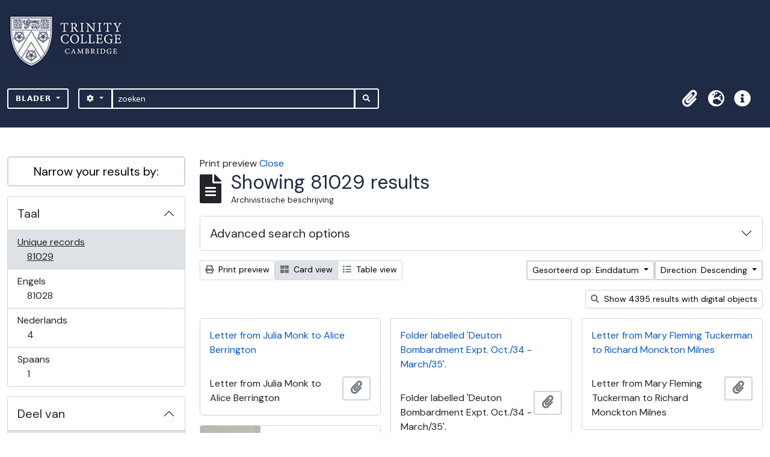

--- FILE ---
content_type: text/html; charset=utf-8
request_url: https://archives.trin.cam.ac.uk/index.php/informationobject/browse?view=card&sort=endDate&sf_culture=nl&sortDir=desc&topLod=0&media=print
body_size: 14601
content:

<!DOCTYPE html>
<html lang="nl" dir="ltr">
  <head>
    <meta charset="utf-8">
    <meta name="viewport" content="width=device-width, initial-scale=1">
    <title>archives.trin.cam.ac.uk</title>
        <link rel="shortcut icon" href="/favicon.ico">
    <script defer src="/dist/js/vendor.bundle.1697f26639ee588df9ee.js"></script><script defer src="/dist/js/arDominionB5Plugin.bundle.c90c2b41629624ee747a.js"></script><link href="/dist/css/arDominionB5Plugin.bundle.ce989ca7e5901f35d377.css" rel="stylesheet">
        <!-- <script
  src="https://code.jquery.com/jquery-3.7.0.min.js"
  integrity="sha256-2Pmvv0kuTBOenSvLm6bvfBSSHrUJ+3A7x6P5Ebd07/g="
  crossorigin="anonymous"></script> -->
  <link rel="stylesheet" href="/plugins/arDominionB5Plugin/max_files/css/maxstyles.css" />
    <script src="/plugins/arDominionB5Plugin/max_files/js/searchstringsplit.js"></script>
    <script src="/plugins/arDominionB5Plugin/max_files/js/messaging.js"></script>
    
<!-- Global site tag (gtag.js) - Google Analytics goes here -->
<script async src="https://www.googletagmanager.com/gtag/js?id=UA-175155200-2"></script>
<!-- <script type="text/javascript">
  jQuery(document).ready(function() {
    for(var i = 3; i <=8; i++){
      jQuery(":root").find("#action-icons ul li:nth-of-type(" + i + ")").css('display', 'none');
    }
  });
</script> -->

<!-- Google tag (gtag.js) -->
<script async src="https://www.googletagmanager.com/gtag/js?id=G-KJKFW42REE"></script>
<script>
  window.dataLayer = window.dataLayer || [];
  function gtag(){dataLayer.push(arguments);}
  gtag('js', new Date());

  gtag('config', 'G-KJKFW42REE');
</script> 

  </head>
  <body class="d-flex flex-column min-vh-100 informationobject browse">
        <div class="visually-hidden-focusable p-3 border-bottom">
  <a class="btn btn-sm btn-secondary" href="#main-column">
    Skip to main content  </a>
</div>
    



<header id="top-bar" class="navbar navbar-expand-lg navbar-dark bg-dark max-custom-header" role="navigation" aria-label="Main navigation">
  
<div class="container-xxl flex-grow-1 logo-container">

          <a class="navbar-brand d-flex flex-wrap flex-lg-nowrap align-items-center py-0 me-0" href="/index.php/" title="home" rel="home">
                  <img alt="AtoM logo" class="d-inline-block my-2 me-3" height="35" src="/plugins/arDominionB5Plugin/images/logo.png" />                      </a>
       
    <button class="navbar-toggler atom-btn-secondary my-2 me-1" type="button" data-bs-toggle="collapse" data-bs-target="#navbar-content" aria-controls="navbar-content" aria-expanded="false">
      <span class="navbar-toggler-icon"></span>
      <span class="visually-hidden">Toggle navigation</span>
    </button>
</div>
<div class="container-xxl flex-grow-1">

    <div class="collapse navbar-collapse flex-wrap justify-content-end me-1" id="navbar-content">
      <div class="d-flex flex-wrap flex-lg-nowrap flex-grow-1">
        <div class="dropdown my-2 me-3">
  <button class="btn btn-sm atom-btn-secondary dropdown-toggle" type="button" id="browse-menu" data-bs-toggle="dropdown" aria-expanded="false">
    Blader  </button>
  <ul class="dropdown-menu mt-2" aria-labelledby="browse-menu">
    <li>
      <h6 class="dropdown-header">
        Blader      </h6>
    </li>
                  <li id="node_browseInformationObjects">
          <a class="dropdown-item" href="/index.php/informationobject/browse" title="archivistische beschrijving">archivistische beschrijving</a>        </li>
                        <li id="node_browseActors">
          <a class="dropdown-item" href="/index.php/actor/browse" title="geautoriseerd bestand">geautoriseerd bestand</a>        </li>
                        <li id="node_browseDigitalObjects">
          <a class="dropdown-item" href="/index.php/informationobject/browse?view=card&amp;onlyMedia=1&amp;topLod=0" title="Digitale objecten">Digitale objecten</a>        </li>
            </ul>
</div>
        <form
  id="search-box"
  class="d-flex flex-grow-1 my-2"
  role="search"
  action="/index.php/informationobject/browse">
  <h2 class="visually-hidden">zoeken</h2>
  <input type="hidden" name="topLod" value="0">
  <input type="hidden" name="sort" value="relevance">
  <div class="input-group flex-nowrap">
    <button
      id="search-box-options"
      class="btn btn-sm atom-btn-secondary dropdown-toggle"
      type="button"
      data-bs-toggle="dropdown"
      data-bs-auto-close="outside"
  >
      <i class="fas fa-cog" aria-hidden="true"></i>
      <span class="visually-hidden">Search options</span>
    </button>
    <div class="dropdown-menu mt-2" aria-labelledby="search-box-options">
            <a class="dropdown-item" href="/index.php/informationobject/browse?showAdvanced=1&topLod=0">
        Advanced search      </a>
    </div>
    <input
      id="search-box-input"
      class="form-control form-control-sm dropdown-toggle"
      type="search"
      name="query"
      autocomplete="off"
      value=""
      placeholder="zoeken"
      data-url="/index.php/search/autocomplete"
      data-bs-toggle="dropdown"
      aria-label="zoeken"
  >
    <ul id="search-box-results" class="dropdown-menu mt-2" aria-labelledby="search-box-input"></ul>
    <button class="btn btn-sm atom-btn-secondary" type="submit">
      <i class="fas fa-search" aria-hidden="true"></i>
      <span class="visually-hidden">Search in browse page</span>
    </button>
  </div>
</form>
      </div>
      <div class="d-flex flex-nowrap flex-column flex-lg-row align-items-strech align-items-lg-center">
        <ul class="navbar-nav mx-lg-2">
                    <li class="nav-item dropdown d-flex flex-column">
  <a
    class="nav-link dropdown-toggle d-flex align-items-center p-0"
    href="#"
    id="clipboard-menu"
    role="button"
    data-bs-toggle="dropdown"
    aria-expanded="false"
    data-total-count-label="records added"
    data-alert-close="Close"
    data-load-alert-message="There was an error loading the clipboard content."
    data-export-alert-message="The clipboard is empty for this entity type."
    data-export-check-url="/index.php/clipboard/exportCheck"
    data-delete-alert-message="Note: clipboard items unclipped in this page will be removed from the clipboard when the page is refreshed. You can re-select them now, or reload the page to remove them completely. Using the sort or print preview buttons will also cause a page reload - so anything currently deselected will be lost!">
    <i
      class="fas fa-2x fa-fw fa-paperclip px-0 px-lg-2 py-2"
      data-bs-toggle="tooltip"
      data-bs-placement="bottom"
      data-bs-custom-class="d-none d-lg-block"
      title="Clipboard"
      aria-hidden="true">
    </i>
    <span class="d-lg-none mx-1" aria-hidden="true">
      Clipboard    </span>
    <span class="visually-hidden">
      Clipboard    </span>
  </a>
  <ul class="dropdown-menu dropdown-menu-end mb-2" aria-labelledby="clipboard-menu">
    <li>
      <h6 class="dropdown-header">
        Clipboard      </h6>
    </li>
    <li class="text-muted text-nowrap px-3 pb-2">
      <span
        id="counts-block"
        data-information-object-label="Archivistische beschrijving"
        data-actor-object-label="Geauthoriseerde beschrijving"
        data-repository-object-label="Archiefinstelling">
      </span>
    </li>
                  <li id="node_clearClipboard">
          <a class="dropdown-item" href="/index.php/" title="Clear all selections">Clear all selections</a>        </li>
                        <li id="node_goToClipboard">
          <a class="dropdown-item" href="/index.php/clipboard/view" title="Go to clipboard">Go to clipboard</a>        </li>
                        <li id="node_loadClipboard">
          <a class="dropdown-item" href="/index.php/clipboard/load" title="Load clipboard">Load clipboard</a>        </li>
                        <li id="node_saveClipboard">
          <a class="dropdown-item" href="/index.php/clipboard/save" title="Save clipboard">Save clipboard</a>        </li>
            </ul>
</li>
                      <li class="nav-item dropdown d-flex flex-column">
  <a
    class="nav-link dropdown-toggle d-flex align-items-center p-0"
    href="#"
    id="language-menu"
    role="button"
    data-bs-toggle="dropdown"
    aria-expanded="false">
    <i
      class="fas fa-2x fa-fw fa-globe-europe px-0 px-lg-2 py-2"
      data-bs-toggle="tooltip"
      data-bs-placement="bottom"
      data-bs-custom-class="d-none d-lg-block"
      title="Taal"
      aria-hidden="true">
    </i>
    <span class="d-lg-none mx-1" aria-hidden="true">
      Taal    </span>
    <span class="visually-hidden">
      Taal    </span>  
  </a>
  <ul class="dropdown-menu dropdown-menu-end mb-2" aria-labelledby="language-menu">
    <li>
      <h6 class="dropdown-header">
        Taal      </h6>
    </li>
          <li>
        <a class="dropdown-item" href="/index.php/informationobject/browse?sf_culture=en&amp;view=card&amp;sort=endDate&amp;sortDir=desc&amp;topLod=0&amp;media=print" title="English">English</a>      </li>
          <li>
        <a class="dropdown-item" href="/index.php/informationobject/browse?sf_culture=fr&amp;view=card&amp;sort=endDate&amp;sortDir=desc&amp;topLod=0&amp;media=print" title="Français">Français</a>      </li>
          <li>
        <a class="dropdown-item" href="/index.php/informationobject/browse?sf_culture=es&amp;view=card&amp;sort=endDate&amp;sortDir=desc&amp;topLod=0&amp;media=print" title="Español">Español</a>      </li>
          <li>
        <a class="dropdown-item" href="/index.php/informationobject/browse?sf_culture=nl&amp;view=card&amp;sort=endDate&amp;sortDir=desc&amp;topLod=0&amp;media=print" title="Nederlands">Nederlands</a>      </li>
          <li>
        <a class="dropdown-item" href="/index.php/informationobject/browse?sf_culture=pt&amp;view=card&amp;sort=endDate&amp;sortDir=desc&amp;topLod=0&amp;media=print" title="Português">Português</a>      </li>
      </ul>
</li>
                    <li class="nav-item dropdown d-flex flex-column">
  <a
    class="nav-link dropdown-toggle d-flex align-items-center p-0"
    href="#"
    id="quick-links-menu"
    role="button"
    data-bs-toggle="dropdown"
    aria-expanded="false">
    <i
      class="fas fa-2x fa-fw fa-info-circle px-0 px-lg-2 py-2"
      data-bs-toggle="tooltip"
      data-bs-placement="bottom"
      data-bs-custom-class="d-none d-lg-block"
      title="Quick links"
      aria-hidden="true">
    </i>
    <span class="d-lg-none mx-1" aria-hidden="true">
      Quick links    </span> 
    <span class="visually-hidden">
      Quick links    </span>
  </a>
  <ul class="dropdown-menu dropdown-menu-end mb-2" aria-labelledby="quick-links-menu">
    <li>
      <h6 class="dropdown-header">
        Quick links      </h6>
    </li>
                  <li id="node_home">
          <a class="dropdown-item" href="/index.php/" title="home">home</a>        </li>
                        <li id="node_about">
          <a class="dropdown-item" href="/index.php/about" title="Over">Over</a>        </li>
                        <li id="node_help">
          <a class="dropdown-item" href="http://docs.accesstomemory.org/" title="Help">Help</a>        </li>
                                                      <li id="node_Test">
          <a class="dropdown-item" href="/index.php/test" title="Test">Test</a>        </li>
                        <li id="node_privacy">
          <a class="dropdown-item" href="/index.php/privacy" title="Privacy Policy">Privacy Policy</a>        </li>
                        <li id="node_Introduction to the Catalogue">
          <a class="dropdown-item" href="/index.php/introduction-to-catalogue" title="Introduction">Introduction</a>        </li>
                        <li id="node_Overview">
          <a class="dropdown-item" href="/index.php/overview" title="Overview">Overview</a>        </li>
                        <li id="node_List of Modern Manuscript Collections">
          <a class="dropdown-item" href="/index.php/list-of-collections" title="List of Collections">List of Collections</a>        </li>
                        <li id="node_Navigating and Searching the Catalogue">
          <a class="dropdown-item" href="https://archives.trin.cam.ac.uk/index.php/how-to-search" title="Navigating and Searching">Navigating and Searching</a>        </li>
                        <li id="node_Notes on Referencing">
          <a class="dropdown-item" href="/index.php/referencing" title="Referencing">Referencing</a>        </li>
                        <li id="node_Featured Items">
          <a class="dropdown-item" href="https://archives.trin.cam.ac.uk/index.php/feature" title="Featured Items">Featured Items</a>        </li>
                        <li id="node_Indexing Terms">
          <a class="dropdown-item" href="/index.php/index-terms" title="Indexing Terms">Indexing Terms</a>        </li>
            </ul>
</li>
        </ul>
                  </div>
    </div>
  </div>
</header>

  <div class="bg-secondary text-white max_front-page__header-secondary">
    <div class="container-xl py-1">
      Archive Site Trinity College Cambridge    </div>
  </div>
    

<div id="wrapper" class="container-xxl pt-3 flex-grow-1 max-2-col">
            <div class="row">
    <div id="sidebar" class="col-md-3">
      
    <h2 class="d-grid">
      <button
        class="btn btn-lg atom-btn-white collapsed text-wrap"
        type="button"
        data-bs-toggle="collapse"
        data-bs-target="#collapse-aggregations"
        aria-expanded="false"
        aria-controls="collapse-aggregations">
        Narrow your results by:      </button>
    </h2>

    <div class="collapse" id="collapse-aggregations">

      
      

<div class="accordion mb-3">
  <div class="accordion-item aggregation">
    <h2 class="accordion-header" id="heading-languages">
      <button
        class="accordion-button collapsed"
        type="button"
        data-bs-toggle="collapse"
        data-bs-target="#collapse-languages"
        aria-expanded="false"
        aria-controls="collapse-languages">
        Taal      </button>
    </h2>
    <div
      id="collapse-languages"
      class="accordion-collapse collapse list-group list-group-flush"
      aria-labelledby="heading-languages">
      
          
              
        <a class="list-group-item list-group-item-action d-flex justify-content-between align-items-center text-break active text-decoration-underline" href="/index.php/informationobject/browse?view=card&amp;sort=endDate&amp;sf_culture=nl&amp;sortDir=desc&amp;topLod=0&amp;media=print" title="Unique records, 81029 results81029">Unique records<span class="visually-hidden">, 81029 results</span><span aria-hidden="true" class="ms-3 text-nowrap">81029</span></a>              
        <a class="list-group-item list-group-item-action d-flex justify-content-between align-items-center text-break" href="/index.php/informationobject/browse?languages=en&amp;view=card&amp;sort=endDate&amp;sf_culture=nl&amp;sortDir=desc&amp;topLod=0&amp;media=print" title="Engels, 81028 results81028">Engels<span class="visually-hidden">, 81028 results</span><span aria-hidden="true" class="ms-3 text-nowrap">81028</span></a>              
        <a class="list-group-item list-group-item-action d-flex justify-content-between align-items-center text-break" href="/index.php/informationobject/browse?languages=nl&amp;view=card&amp;sort=endDate&amp;sf_culture=nl&amp;sortDir=desc&amp;topLod=0&amp;media=print" title="Nederlands, 4 results4">Nederlands<span class="visually-hidden">, 4 results</span><span aria-hidden="true" class="ms-3 text-nowrap">4</span></a>              
        <a class="list-group-item list-group-item-action d-flex justify-content-between align-items-center text-break" href="/index.php/informationobject/browse?languages=es&amp;view=card&amp;sort=endDate&amp;sf_culture=nl&amp;sortDir=desc&amp;topLod=0&amp;media=print" title="Spaans, 1 results1">Spaans<span class="visually-hidden">, 1 results</span><span aria-hidden="true" class="ms-3 text-nowrap">1</span></a>          </div>
  </div>
</div>

      

<div class="accordion mb-3">
  <div class="accordion-item aggregation">
    <h2 class="accordion-header" id="heading-collection">
      <button
        class="accordion-button collapsed"
        type="button"
        data-bs-toggle="collapse"
        data-bs-target="#collapse-collection"
        aria-expanded="false"
        aria-controls="collapse-collection">
        Deel van      </button>
    </h2>
    <div
      id="collapse-collection"
      class="accordion-collapse collapse list-group list-group-flush"
      aria-labelledby="heading-collection">
      
              <a class="list-group-item list-group-item-action d-flex justify-content-between align-items-center active text-decoration-underline" href="/index.php/informationobject/browse?view=card&amp;sort=endDate&amp;sf_culture=nl&amp;sortDir=desc&amp;topLod=0&amp;media=print" title="All">All</a>          
              
        <a class="list-group-item list-group-item-action d-flex justify-content-between align-items-center text-break" href="/index.php/informationobject/browse?collection=171314&amp;view=card&amp;sort=endDate&amp;sf_culture=nl&amp;sortDir=desc&amp;topLod=0&amp;media=print" title="Papers of Richard Monckton Milnes, Lord Houghton, 8184 results8184">Papers of Richard Monckton Milnes, Lord Houghton<span class="visually-hidden">, 8184 results</span><span aria-hidden="true" class="ms-3 text-nowrap">8184</span></a>              
        <a class="list-group-item list-group-item-action d-flex justify-content-between align-items-center text-break" href="/index.php/informationobject/browse?collection=147338&amp;view=card&amp;sort=endDate&amp;sf_culture=nl&amp;sortDir=desc&amp;topLod=0&amp;media=print" title="Additional Manuscripts a, 7386 results7386">Additional Manuscripts a<span class="visually-hidden">, 7386 results</span><span aria-hidden="true" class="ms-3 text-nowrap">7386</span></a>              
        <a class="list-group-item list-group-item-action d-flex justify-content-between align-items-center text-break" href="/index.php/informationobject/browse?collection=453&amp;view=card&amp;sort=endDate&amp;sf_culture=nl&amp;sortDir=desc&amp;topLod=0&amp;media=print" title="Papers of Robert Calverley Trevelyan and Elizabeth Trevelyan, 5881 results5881">Papers of Robert Calverley Trevelyan and Elizabeth Trevelyan<span class="visually-hidden">, 5881 results</span><span aria-hidden="true" class="ms-3 text-nowrap">5881</span></a>              
        <a class="list-group-item list-group-item-action d-flex justify-content-between align-items-center text-break" href="/index.php/informationobject/browse?collection=118971&amp;view=card&amp;sort=endDate&amp;sf_culture=nl&amp;sortDir=desc&amp;topLod=0&amp;media=print" title="Manuscripts in Wren Class O, 5531 results5531">Manuscripts in Wren Class O<span class="visually-hidden">, 5531 results</span><span aria-hidden="true" class="ms-3 text-nowrap">5531</span></a>              
        <a class="list-group-item list-group-item-action d-flex justify-content-between align-items-center text-break" href="/index.php/informationobject/browse?collection=163665&amp;view=card&amp;sort=endDate&amp;sf_culture=nl&amp;sortDir=desc&amp;topLod=0&amp;media=print" title="Additional Manuscripts c, 5430 results5430">Additional Manuscripts c<span class="visually-hidden">, 5430 results</span><span aria-hidden="true" class="ms-3 text-nowrap">5430</span></a>              
        <a class="list-group-item list-group-item-action d-flex justify-content-between align-items-center text-break" href="/index.php/informationobject/browse?collection=69501&amp;view=card&amp;sort=endDate&amp;sf_culture=nl&amp;sortDir=desc&amp;topLod=0&amp;media=print" title="Papers of Lord Butler, 3565 results3565">Papers of Lord Butler<span class="visually-hidden">, 3565 results</span><span aria-hidden="true" class="ms-3 text-nowrap">3565</span></a>              
        <a class="list-group-item list-group-item-action d-flex justify-content-between align-items-center text-break" href="/index.php/informationobject/browse?collection=445&amp;view=card&amp;sort=endDate&amp;sf_culture=nl&amp;sortDir=desc&amp;topLod=0&amp;media=print" title="Papers of Sir James Frazer, 2669 results2669">Papers of Sir James Frazer<span class="visually-hidden">, 2669 results</span><span aria-hidden="true" class="ms-3 text-nowrap">2669</span></a>              
        <a class="list-group-item list-group-item-action d-flex justify-content-between align-items-center text-break" href="/index.php/informationobject/browse?collection=172250&amp;view=card&amp;sort=endDate&amp;sf_culture=nl&amp;sortDir=desc&amp;topLod=0&amp;media=print" title="Papers of Julian Trevelyan, 2640 results2640">Papers of Julian Trevelyan<span class="visually-hidden">, 2640 results</span><span aria-hidden="true" class="ms-3 text-nowrap">2640</span></a>              
        <a class="list-group-item list-group-item-action d-flex justify-content-between align-items-center text-break" href="/index.php/informationobject/browse?collection=99444&amp;view=card&amp;sort=endDate&amp;sf_culture=nl&amp;sortDir=desc&amp;topLod=0&amp;media=print" title="Pethick-Lawrence Papers, 2386 results2386">Pethick-Lawrence Papers<span class="visually-hidden">, 2386 results</span><span aria-hidden="true" class="ms-3 text-nowrap">2386</span></a>              
        <a class="list-group-item list-group-item-action d-flex justify-content-between align-items-center text-break" href="/index.php/informationobject/browse?collection=116320&amp;view=card&amp;sort=endDate&amp;sf_culture=nl&amp;sortDir=desc&amp;topLod=0&amp;media=print" title="Mayor Papers, 2381 results2381">Mayor Papers<span class="visually-hidden">, 2381 results</span><span aria-hidden="true" class="ms-3 text-nowrap">2381</span></a>          </div>
  </div>
</div>

      
      

<div class="accordion mb-3">
  <div class="accordion-item aggregation">
    <h2 class="accordion-header" id="heading-creators">
      <button
        class="accordion-button collapsed"
        type="button"
        data-bs-toggle="collapse"
        data-bs-target="#collapse-creators"
        aria-expanded="false"
        aria-controls="collapse-creators">
        Archiefvormer      </button>
    </h2>
    <div
      id="collapse-creators"
      class="accordion-collapse collapse list-group list-group-flush"
      aria-labelledby="heading-creators">
      
              <a class="list-group-item list-group-item-action d-flex justify-content-between align-items-center active text-decoration-underline" href="/index.php/informationobject/browse?view=card&amp;sort=endDate&amp;sf_culture=nl&amp;sortDir=desc&amp;topLod=0&amp;media=print" title="All">All</a>          
              
        <a class="list-group-item list-group-item-action d-flex justify-content-between align-items-center text-break" href="/index.php/informationobject/browse?creators=22507&amp;view=card&amp;sort=endDate&amp;sf_culture=nl&amp;sortDir=desc&amp;topLod=0&amp;media=print" title="Macaulay, Thomas Babington (1800-1859), 1st Baron Macaulay, historian, essayist, and poet, 421 results421">Macaulay, Thomas Babington (1800-1859), 1st Baron Macaulay, historian, essayist, and poet<span class="visually-hidden">, 421 results</span><span aria-hidden="true" class="ms-3 text-nowrap">421</span></a>              
        <a class="list-group-item list-group-item-action d-flex justify-content-between align-items-center text-break" href="/index.php/informationobject/browse?creators=94248&amp;view=card&amp;sort=endDate&amp;sf_culture=nl&amp;sortDir=desc&amp;topLod=0&amp;media=print" title="Turner, Dawson (1775–1858), banker, botanist, and antiquary, 194 results194">Turner, Dawson (1775–1858), banker, botanist, and antiquary<span class="visually-hidden">, 194 results</span><span aria-hidden="true" class="ms-3 text-nowrap">194</span></a>              
        <a class="list-group-item list-group-item-action d-flex justify-content-between align-items-center text-break" href="/index.php/informationobject/browse?creators=25443&amp;view=card&amp;sort=endDate&amp;sf_culture=nl&amp;sortDir=desc&amp;topLod=0&amp;media=print" title="Whewell, William (1794-1866), college head and writer on the history and philosophy of science, 110 results110">Whewell, William (1794-1866), college head and writer on the history and philosophy of science<span class="visually-hidden">, 110 results</span><span aria-hidden="true" class="ms-3 text-nowrap">110</span></a>              
        <a class="list-group-item list-group-item-action d-flex justify-content-between align-items-center text-break" href="/index.php/informationobject/browse?creators=307641&amp;view=card&amp;sort=endDate&amp;sf_culture=nl&amp;sortDir=desc&amp;topLod=0&amp;media=print" title="Babington, Jean (1764-1845), née Macaulay, wife of Thomas Babington, 62 results62">Babington, Jean (1764-1845), née Macaulay, wife of Thomas Babington<span class="visually-hidden">, 62 results</span><span aria-hidden="true" class="ms-3 text-nowrap">62</span></a>              
        <a class="list-group-item list-group-item-action d-flex justify-content-between align-items-center text-break" href="/index.php/informationobject/browse?creators=194163&amp;view=card&amp;sort=endDate&amp;sf_culture=nl&amp;sortDir=desc&amp;topLod=0&amp;media=print" title="Parker, Sir James (1803–1852) Knight, judge, 56 results56">Parker, Sir James (1803–1852) Knight, judge<span class="visually-hidden">, 56 results</span><span aria-hidden="true" class="ms-3 text-nowrap">56</span></a>              
        <a class="list-group-item list-group-item-action d-flex justify-content-between align-items-center text-break" href="/index.php/informationobject/browse?creators=8147&amp;view=card&amp;sort=endDate&amp;sf_culture=nl&amp;sortDir=desc&amp;topLod=0&amp;media=print" title="Wright, William Aldis (1831-1914), literary and biblical scholar, 55 results55">Wright, William Aldis (1831-1914), literary and biblical scholar<span class="visually-hidden">, 55 results</span><span aria-hidden="true" class="ms-3 text-nowrap">55</span></a>              
        <a class="list-group-item list-group-item-action d-flex justify-content-between align-items-center text-break" href="/index.php/informationobject/browse?creators=7604&amp;view=card&amp;sort=endDate&amp;sf_culture=nl&amp;sortDir=desc&amp;topLod=0&amp;media=print" title="Sidgwick, Mary (d 1879), mother of Henry Sidgwick, 53 results53">Sidgwick, Mary (d 1879), mother of Henry Sidgwick<span class="visually-hidden">, 53 results</span><span aria-hidden="true" class="ms-3 text-nowrap">53</span></a>              
        <a class="list-group-item list-group-item-action d-flex justify-content-between align-items-center text-break" href="/index.php/informationobject/browse?creators=116319&amp;view=card&amp;sort=endDate&amp;sf_culture=nl&amp;sortDir=desc&amp;topLod=0&amp;media=print" title="The Mayor family, 51 results51">The Mayor family<span class="visually-hidden">, 51 results</span><span aria-hidden="true" class="ms-3 text-nowrap">51</span></a>              
        <a class="list-group-item list-group-item-action d-flex justify-content-between align-items-center text-break" href="/index.php/informationobject/browse?creators=6246&amp;view=card&amp;sort=endDate&amp;sf_culture=nl&amp;sortDir=desc&amp;topLod=0&amp;media=print" title="Jackson, Henry (1839-1921), classical scholar, 49 results49">Jackson, Henry (1839-1921), classical scholar<span class="visually-hidden">, 49 results</span><span aria-hidden="true" class="ms-3 text-nowrap">49</span></a>              
        <a class="list-group-item list-group-item-action d-flex justify-content-between align-items-center text-break" href="/index.php/informationobject/browse?creators=146838&amp;view=card&amp;sort=endDate&amp;sf_culture=nl&amp;sortDir=desc&amp;topLod=0&amp;media=print" title="Powell, John Enoch (1912-1998), politician, 48 results48">Powell, John Enoch (1912-1998), politician<span class="visually-hidden">, 48 results</span><span aria-hidden="true" class="ms-3 text-nowrap">48</span></a>          </div>
  </div>
</div>

      

<div class="accordion mb-3">
  <div class="accordion-item aggregation">
    <h2 class="accordion-header" id="heading-names">
      <button
        class="accordion-button collapsed"
        type="button"
        data-bs-toggle="collapse"
        data-bs-target="#collapse-names"
        aria-expanded="false"
        aria-controls="collapse-names">
        Naam      </button>
    </h2>
    <div
      id="collapse-names"
      class="accordion-collapse collapse list-group list-group-flush"
      aria-labelledby="heading-names">
      
              <a class="list-group-item list-group-item-action d-flex justify-content-between align-items-center active text-decoration-underline" href="/index.php/informationobject/browse?view=card&amp;sort=endDate&amp;sf_culture=nl&amp;sortDir=desc&amp;topLod=0&amp;media=print" title="All">All</a>          
              
        <a class="list-group-item list-group-item-action d-flex justify-content-between align-items-center text-break" href="/index.php/informationobject/browse?names=6235&amp;view=card&amp;sort=endDate&amp;sf_culture=nl&amp;sortDir=desc&amp;topLod=0&amp;media=print" title="Trevelyan, Elizabeth (1875-1957), musician, 2939 results2939">Trevelyan, Elizabeth (1875-1957), musician<span class="visually-hidden">, 2939 results</span><span aria-hidden="true" class="ms-3 text-nowrap">2939</span></a>              
        <a class="list-group-item list-group-item-action d-flex justify-content-between align-items-center text-break" href="/index.php/informationobject/browse?names=1688&amp;view=card&amp;sort=endDate&amp;sf_culture=nl&amp;sortDir=desc&amp;topLod=0&amp;media=print" title="Frazer, Lilly (? 1855-1941), writer and translator, wife of Sir James George Frazer, 1576 results1576">Frazer, Lilly (? 1855-1941), writer and translator, wife of Sir James George Frazer<span class="visually-hidden">, 1576 results</span><span aria-hidden="true" class="ms-3 text-nowrap">1576</span></a>              
        <a class="list-group-item list-group-item-action d-flex justify-content-between align-items-center text-break" href="/index.php/informationobject/browse?names=8677&amp;view=card&amp;sort=endDate&amp;sf_culture=nl&amp;sortDir=desc&amp;topLod=0&amp;media=print" title="Trevelyan, Sir George Otto (1838–1928), 2nd Baronet, politician and author, 1515 results1515">Trevelyan, Sir George Otto (1838–1928), 2nd Baronet, politician and author<span class="visually-hidden">, 1515 results</span><span aria-hidden="true" class="ms-3 text-nowrap">1515</span></a>              
        <a class="list-group-item list-group-item-action d-flex justify-content-between align-items-center text-break" href="/index.php/informationobject/browse?names=9047&amp;view=card&amp;sort=endDate&amp;sf_culture=nl&amp;sortDir=desc&amp;topLod=0&amp;media=print" title="Trevelyan, Caroline (c 1847-1928), wife of Sir George Otto Trevelyan, 2nd Baronet, 1436 results1436">Trevelyan, Caroline (c 1847-1928), wife of Sir George Otto Trevelyan, 2nd Baronet<span class="visually-hidden">, 1436 results</span><span aria-hidden="true" class="ms-3 text-nowrap">1436</span></a>              
        <a class="list-group-item list-group-item-action d-flex justify-content-between align-items-center text-break" href="/index.php/informationobject/browse?names=3639&amp;view=card&amp;sort=endDate&amp;sf_culture=nl&amp;sortDir=desc&amp;topLod=0&amp;media=print" title="Trevelyan, George Macaulay (1876-1962), historian, public educator, and conservationist, 996 results996">Trevelyan, George Macaulay (1876-1962), historian, public educator, and conservationist<span class="visually-hidden">, 996 results</span><span aria-hidden="true" class="ms-3 text-nowrap">996</span></a>              
        <a class="list-group-item list-group-item-action d-flex justify-content-between align-items-center text-break" href="/index.php/informationobject/browse?names=26278&amp;view=card&amp;sort=endDate&amp;sf_culture=nl&amp;sortDir=desc&amp;topLod=0&amp;media=print" title="Sidgwick, Henry (1838-1900), philosopher, 934 results934">Sidgwick, Henry (1838-1900), philosopher<span class="visually-hidden">, 934 results</span><span aria-hidden="true" class="ms-3 text-nowrap">934</span></a>              
        <a class="list-group-item list-group-item-action d-flex justify-content-between align-items-center text-break" href="/index.php/informationobject/browse?names=1761&amp;view=card&amp;sort=endDate&amp;sf_culture=nl&amp;sortDir=desc&amp;topLod=0&amp;media=print" title="Trevelyan, Julian Otto (1910-1988), painter and printmaker, 903 results903">Trevelyan, Julian Otto (1910-1988), painter and printmaker<span class="visually-hidden">, 903 results</span><span aria-hidden="true" class="ms-3 text-nowrap">903</span></a>              
        <a class="list-group-item list-group-item-action d-flex justify-content-between align-items-center text-break" href="/index.php/informationobject/browse?names=2122&amp;view=card&amp;sort=endDate&amp;sf_culture=nl&amp;sortDir=desc&amp;topLod=0&amp;media=print" title="Tovey, Sir Donald Francis (1875-1940), knight, music scholar and composer, 616 results616">Tovey, Sir Donald Francis (1875-1940), knight, music scholar and composer<span class="visually-hidden">, 616 results</span><span aria-hidden="true" class="ms-3 text-nowrap">616</span></a>              
        <a class="list-group-item list-group-item-action d-flex justify-content-between align-items-center text-break" href="/index.php/informationobject/browse?names=7719&amp;view=card&amp;sort=endDate&amp;sf_culture=nl&amp;sortDir=desc&amp;topLod=0&amp;media=print" title="Trevelyan, Sir Charles Philips (1870-1958), 3rd Baronet, politician, 563 results563">Trevelyan, Sir Charles Philips (1870-1958), 3rd Baronet, politician<span class="visually-hidden">, 563 results</span><span aria-hidden="true" class="ms-3 text-nowrap">563</span></a>              
        <a class="list-group-item list-group-item-action d-flex justify-content-between align-items-center text-break" href="/index.php/informationobject/browse?names=94328&amp;view=card&amp;sort=endDate&amp;sf_culture=nl&amp;sortDir=desc&amp;topLod=0&amp;media=print" title="Gurney, Hudson (1775-1864), antiquary and banker, 526 results526">Gurney, Hudson (1775-1864), antiquary and banker<span class="visually-hidden">, 526 results</span><span aria-hidden="true" class="ms-3 text-nowrap">526</span></a>          </div>
  </div>
</div>

        
        
      

<div class="accordion mb-3">
  <div class="accordion-item aggregation">
    <h2 class="accordion-header" id="heading-genres">
      <button
        class="accordion-button collapsed"
        type="button"
        data-bs-toggle="collapse"
        data-bs-target="#collapse-genres"
        aria-expanded="false"
        aria-controls="collapse-genres">
        Genre      </button>
    </h2>
    <div
      id="collapse-genres"
      class="accordion-collapse collapse list-group list-group-flush"
      aria-labelledby="heading-genres">
      
              <a class="list-group-item list-group-item-action d-flex justify-content-between align-items-center active text-decoration-underline" href="/index.php/informationobject/browse?view=card&amp;sort=endDate&amp;sf_culture=nl&amp;sortDir=desc&amp;topLod=0&amp;media=print" title="All">All</a>          
              
        <a class="list-group-item list-group-item-action d-flex justify-content-between align-items-center text-break" href="/index.php/informationobject/browse?genres=409&amp;view=card&amp;sort=endDate&amp;sf_culture=nl&amp;sortDir=desc&amp;topLod=0&amp;media=print" title="Photographs, 293 results293">Photographs<span class="visually-hidden">, 293 results</span><span aria-hidden="true" class="ms-3 text-nowrap">293</span></a>              
        <a class="list-group-item list-group-item-action d-flex justify-content-between align-items-center text-break" href="/index.php/informationobject/browse?genres=415&amp;view=card&amp;sort=endDate&amp;sf_culture=nl&amp;sortDir=desc&amp;topLod=0&amp;media=print" title="Prints, 52 results52">Prints<span class="visually-hidden">, 52 results</span><span aria-hidden="true" class="ms-3 text-nowrap">52</span></a>              
        <a class="list-group-item list-group-item-action d-flex justify-content-between align-items-center text-break" href="/index.php/informationobject/browse?genres=379&amp;view=card&amp;sort=endDate&amp;sf_culture=nl&amp;sortDir=desc&amp;topLod=0&amp;media=print" title="Albums, 9 results9">Albums<span class="visually-hidden">, 9 results</span><span aria-hidden="true" class="ms-3 text-nowrap">9</span></a>              
        <a class="list-group-item list-group-item-action d-flex justify-content-between align-items-center text-break" href="/index.php/informationobject/browse?genres=999132690&amp;view=card&amp;sort=endDate&amp;sf_culture=nl&amp;sortDir=desc&amp;topLod=0&amp;media=print" title="Stereographs, 7 results7">Stereographs<span class="visually-hidden">, 7 results</span><span aria-hidden="true" class="ms-3 text-nowrap">7</span></a>              
        <a class="list-group-item list-group-item-action d-flex justify-content-between align-items-center text-break" href="/index.php/informationobject/browse?genres=999102309&amp;view=card&amp;sort=endDate&amp;sf_culture=nl&amp;sortDir=desc&amp;topLod=0&amp;media=print" title="Cartes-de-visite (card photographs), 6 results6">Cartes-de-visite (card photographs)<span class="visually-hidden">, 6 results</span><span aria-hidden="true" class="ms-3 text-nowrap">6</span></a>              
        <a class="list-group-item list-group-item-action d-flex justify-content-between align-items-center text-break" href="/index.php/informationobject/browse?genres=999139278&amp;view=card&amp;sort=endDate&amp;sf_culture=nl&amp;sortDir=desc&amp;topLod=0&amp;media=print" title="Lithographs, 4 results4">Lithographs<span class="visually-hidden">, 4 results</span><span aria-hidden="true" class="ms-3 text-nowrap">4</span></a>              
        <a class="list-group-item list-group-item-action d-flex justify-content-between align-items-center text-break" href="/index.php/informationobject/browse?genres=413&amp;view=card&amp;sort=endDate&amp;sf_culture=nl&amp;sortDir=desc&amp;topLod=0&amp;media=print" title="Postcards, 2 results2">Postcards<span class="visually-hidden">, 2 results</span><span aria-hidden="true" class="ms-3 text-nowrap">2</span></a>              
        <a class="list-group-item list-group-item-action d-flex justify-content-between align-items-center text-break" href="/index.php/informationobject/browse?genres=999102616&amp;view=card&amp;sort=endDate&amp;sf_culture=nl&amp;sortDir=desc&amp;topLod=0&amp;media=print" title="Cabinet photographs, 2 results2">Cabinet photographs<span class="visually-hidden">, 2 results</span><span aria-hidden="true" class="ms-3 text-nowrap">2</span></a>              
        <a class="list-group-item list-group-item-action d-flex justify-content-between align-items-center text-break" href="/index.php/informationobject/browse?genres=382&amp;view=card&amp;sort=endDate&amp;sf_culture=nl&amp;sortDir=desc&amp;topLod=0&amp;media=print" title="Books, 1 results1">Books<span class="visually-hidden">, 1 results</span><span aria-hidden="true" class="ms-3 text-nowrap">1</span></a>              
        <a class="list-group-item list-group-item-action d-flex justify-content-between align-items-center text-break" href="/index.php/informationobject/browse?genres=999140208&amp;view=card&amp;sort=endDate&amp;sf_culture=nl&amp;sortDir=desc&amp;topLod=0&amp;media=print" title="Juvenilia, 1 results1">Juvenilia<span class="visually-hidden">, 1 results</span><span aria-hidden="true" class="ms-3 text-nowrap">1</span></a>          </div>
  </div>
</div>

      

<div class="accordion mb-3">
  <div class="accordion-item aggregation">
    <h2 class="accordion-header" id="heading-levels">
      <button
        class="accordion-button collapsed"
        type="button"
        data-bs-toggle="collapse"
        data-bs-target="#collapse-levels"
        aria-expanded="false"
        aria-controls="collapse-levels">
        Beschrijvingsniveau      </button>
    </h2>
    <div
      id="collapse-levels"
      class="accordion-collapse collapse list-group list-group-flush"
      aria-labelledby="heading-levels">
      
              <a class="list-group-item list-group-item-action d-flex justify-content-between align-items-center active text-decoration-underline" href="/index.php/informationobject/browse?view=card&amp;sort=endDate&amp;sf_culture=nl&amp;sortDir=desc&amp;topLod=0&amp;media=print" title="All">All</a>          
              
        <a class="list-group-item list-group-item-action d-flex justify-content-between align-items-center text-break" href="/index.php/informationobject/browse?levels=233&amp;view=card&amp;sort=endDate&amp;sf_culture=nl&amp;sortDir=desc&amp;topLod=0&amp;media=print" title="Stuk, 60346 results60346">Stuk<span class="visually-hidden">, 60346 results</span><span aria-hidden="true" class="ms-3 text-nowrap">60346</span></a>              
        <a class="list-group-item list-group-item-action d-flex justify-content-between align-items-center text-break" href="/index.php/informationobject/browse?levels=232&amp;view=card&amp;sort=endDate&amp;sf_culture=nl&amp;sortDir=desc&amp;topLod=0&amp;media=print" title="Bestanddeel, 11033 results11033">Bestanddeel<span class="visually-hidden">, 11033 results</span><span aria-hidden="true" class="ms-3 text-nowrap">11033</span></a>              
        <a class="list-group-item list-group-item-action d-flex justify-content-between align-items-center text-break" href="/index.php/informationobject/browse?levels=290&amp;view=card&amp;sort=endDate&amp;sf_culture=nl&amp;sortDir=desc&amp;topLod=0&amp;media=print" title="Deel, 7692 results7692">Deel<span class="visually-hidden">, 7692 results</span><span aria-hidden="true" class="ms-3 text-nowrap">7692</span></a>              
        <a class="list-group-item list-group-item-action d-flex justify-content-between align-items-center text-break" href="/index.php/informationobject/browse?levels=230&amp;view=card&amp;sort=endDate&amp;sf_culture=nl&amp;sortDir=desc&amp;topLod=0&amp;media=print" title="Reeks, 1065 results1065">Reeks<span class="visually-hidden">, 1065 results</span><span aria-hidden="true" class="ms-3 text-nowrap">1065</span></a>              
        <a class="list-group-item list-group-item-action d-flex justify-content-between align-items-center text-break" href="/index.php/informationobject/browse?levels=88727&amp;view=card&amp;sort=endDate&amp;sf_culture=nl&amp;sortDir=desc&amp;topLod=0&amp;media=print" title="sub-fonds, 177 results177">sub-fonds<span class="visually-hidden">, 177 results</span><span aria-hidden="true" class="ms-3 text-nowrap">177</span></a>              
        <a class="list-group-item list-group-item-action d-flex justify-content-between align-items-center text-break" href="/index.php/informationobject/browse?levels=7715&amp;view=card&amp;sort=endDate&amp;sf_culture=nl&amp;sortDir=desc&amp;topLod=0&amp;media=print" title="Class, 168 results168">Class<span class="visually-hidden">, 168 results</span><span aria-hidden="true" class="ms-3 text-nowrap">168</span></a>              
        <a class="list-group-item list-group-item-action d-flex justify-content-between align-items-center text-break" href="/index.php/informationobject/browse?levels=227&amp;view=card&amp;sort=endDate&amp;sf_culture=nl&amp;sortDir=desc&amp;topLod=0&amp;media=print" title="Archief, 102 results102">Archief<span class="visually-hidden">, 102 results</span><span aria-hidden="true" class="ms-3 text-nowrap">102</span></a>              
        <a class="list-group-item list-group-item-action d-flex justify-content-between align-items-center text-break" href="/index.php/informationobject/browse?levels=231&amp;view=card&amp;sort=endDate&amp;sf_culture=nl&amp;sortDir=desc&amp;topLod=0&amp;media=print" title="Deelreeks, 85 results85">Deelreeks<span class="visually-hidden">, 85 results</span><span aria-hidden="true" class="ms-3 text-nowrap">85</span></a>              
        <a class="list-group-item list-group-item-action d-flex justify-content-between align-items-center text-break" href="/index.php/informationobject/browse?levels=228&amp;view=card&amp;sort=endDate&amp;sf_culture=nl&amp;sortDir=desc&amp;topLod=0&amp;media=print" title="Deelarchief, 83 results83">Deelarchief<span class="visually-hidden">, 83 results</span><span aria-hidden="true" class="ms-3 text-nowrap">83</span></a>              
        <a class="list-group-item list-group-item-action d-flex justify-content-between align-items-center text-break" href="/index.php/informationobject/browse?levels=88955&amp;view=card&amp;sort=endDate&amp;sf_culture=nl&amp;sortDir=desc&amp;topLod=0&amp;media=print" title="sub-series, 54 results54">sub-series<span class="visually-hidden">, 54 results</span><span aria-hidden="true" class="ms-3 text-nowrap">54</span></a>          </div>
  </div>
</div>

      

<div class="accordion mb-3">
  <div class="accordion-item aggregation">
    <h2 class="accordion-header" id="heading-mediatypes">
      <button
        class="accordion-button collapsed"
        type="button"
        data-bs-toggle="collapse"
        data-bs-target="#collapse-mediatypes"
        aria-expanded="false"
        aria-controls="collapse-mediatypes">
        mediatype      </button>
    </h2>
    <div
      id="collapse-mediatypes"
      class="accordion-collapse collapse list-group list-group-flush"
      aria-labelledby="heading-mediatypes">
      
              <a class="list-group-item list-group-item-action d-flex justify-content-between align-items-center active text-decoration-underline" href="/index.php/informationobject/browse?view=card&amp;sort=endDate&amp;sf_culture=nl&amp;sortDir=desc&amp;topLod=0&amp;media=print" title="All">All</a>          
              
        <a class="list-group-item list-group-item-action d-flex justify-content-between align-items-center text-break" href="/index.php/informationobject/browse?mediatypes=136&amp;view=card&amp;sort=endDate&amp;sf_culture=nl&amp;sortDir=desc&amp;topLod=0&amp;media=print" title="Afbeelding, 4357 results4357">Afbeelding<span class="visually-hidden">, 4357 results</span><span aria-hidden="true" class="ms-3 text-nowrap">4357</span></a>              
        <a class="list-group-item list-group-item-action d-flex justify-content-between align-items-center text-break" href="/index.php/informationobject/browse?mediatypes=137&amp;view=card&amp;sort=endDate&amp;sf_culture=nl&amp;sortDir=desc&amp;topLod=0&amp;media=print" title="Tekst, 36 results36">Tekst<span class="visually-hidden">, 36 results</span><span aria-hidden="true" class="ms-3 text-nowrap">36</span></a>              
        <a class="list-group-item list-group-item-action d-flex justify-content-between align-items-center text-break" href="/index.php/informationobject/browse?mediatypes=139&amp;view=card&amp;sort=endDate&amp;sf_culture=nl&amp;sortDir=desc&amp;topLod=0&amp;media=print" title="Anders, 2 results2">Anders<span class="visually-hidden">, 2 results</span><span aria-hidden="true" class="ms-3 text-nowrap">2</span></a>          </div>
  </div>
</div>

    </div>

      </div>
    <div id="main-column" role="main" class="col-md-9">
          <div id="preview-message">
    Print preview    <a href="/index.php/informationobject/browse?view=card&amp;sort=endDate&amp;sf_culture=nl&amp;sortDir=desc&amp;topLod=0" title="Close">Close</a>  </div>

  <div class="multiline-header d-flex align-items-center mb-3">
    <i class="fas fa-3x fa-file-alt me-3" aria-hidden="true"></i>
    <div class="d-flex flex-column">
      <h1 class="mb-0" aria-describedby="heading-label">
                  Showing 81029 results              </h1>
      <span class="small" id="heading-label">
        Archivistische beschrijving      </span>
    </div>
  </div>
        <div class="d-flex flex-wrap gap-2">
    
                                    </div>

      
  <div class="accordion mb-3 adv-search" role="search">
  <div class="accordion-item">
    <h2 class="accordion-header" id="heading-adv-search">
      <button class="accordion-button collapsed" type="button" data-bs-toggle="collapse" data-bs-target="#collapse-adv-search" aria-expanded="false" aria-controls="collapse-adv-search" data-cy="advanced-search-toggle">
        Advanced search options      </button>
    </h2>
    <div id="collapse-adv-search" class="accordion-collapse collapse" aria-labelledby="heading-adv-search">
      <div class="accordion-body">
        <form name="advanced-search-form" method="get" action="/index.php/informationobject/browse">
                      <input type="hidden" name="view" value="card"/>
                      <input type="hidden" name="sort" value="endDate"/>
                      <input type="hidden" name="media" value="print"/>
          
          <h5>Find results with:</h5>

          <div class="criteria mb-4">

            
              
            
            
            <div class="criterion row align-items-center">

              <div class="col-xl-auto mb-3 adv-search-boolean">
                <select class="form-select" name="so0">
                  <option value="and">and</option>
                  <option value="or">or</option>
                  <option value="not">not</option>
                </select>
              </div>

              <div class="col-xl-auto flex-grow-1 mb-3">
                <input class="form-control" type="text" aria-label="zoeken" placeholder="zoeken" name="sq0">
              </div>

              <div class="col-xl-auto mb-3 text-center">
                <span class="form-text">in</span>
              </div>

              <div class="col-xl-auto mb-3">
                <select class="form-select" name="sf0">
                                      <option value="">
                      Any field                    </option>
                                      <option value="title">
                      Titel                    </option>
                                      <option value="archivalHistory">
                      Geschiedenis van het archief                    </option>
                                      <option value="scopeAndContent">
                      Bereik en inhoud                    </option>
                                      <option value="extentAndMedium">
                      Omvang en medium                    </option>
                                      <option value="subject">
                      Onderwerp trefwoord                    </option>
                                      <option value="name">
                      Naam ontsluitingsterm                    </option>
                                      <option value="place">
                      Geografische trefwoorden                    </option>
                                      <option value="genre">
                      Genre access points                    </option>
                                      <option value="identifier">
                      Bestandsidentificatie                     </option>
                                      <option value="referenceCode">
                      referentie code                    </option>
                                      <option value="digitalObjectTranscript">
                      Digital object text                    </option>
                                      <option value="creator">
                      Archiefvormer                    </option>
                                      <option value="findingAidTranscript">
                      Finding aid text                    </option>
                                      <option value="allExceptFindingAidTranscript">
                      Any field except finding aid text                    </option>
                                  </select>
              </div>

              <div class="col-xl-auto mb-3">
                <a href="#" class="d-none d-xl-block delete-criterion" aria-label="Delete criterion">
                  <i aria-hidden="true" class="fas fa-times text-muted"></i>
                </a>
                <a href="#" class="d-xl-none delete-criterion btn btn-outline-danger w-100 mb-3">
                  Delete criterion                </a>
              </div>

            </div>

            <div class="add-new-criteria mb-3">
              <a id="add-criterion-dropdown-menu" class="btn atom-btn-white dropdown-toggle" href="#" role="button" data-bs-toggle="dropdown" aria-expanded="false">Add new criteria</a>
              <ul class="dropdown-menu mt-2" aria-labelledby="add-criterion-dropdown-menu">
                <li><a class="dropdown-item" href="#" id="add-criterion-and">And</a></li>
                <li><a class="dropdown-item" href="#" id="add-criterion-or">Or</a></li>
                <li><a class="dropdown-item" href="#" id="add-criterion-not">Not</a></li>
              </ul>
            </div>

          </div>

          <h5>Limit results to:</h5>

          <div class="criteria mb-4">

            
            <div class="mb-3"><label class="form-label" for="collection">Top-level description</label><select name="collection" class="form-autocomplete form-control" id="collection">

</select><input class="list" type="hidden" value="/index.php/informationobject/autocomplete?parent=1&filterDrafts=1"></div>
          </div>

          <h5>Filter results by:</h5>

          <div class="criteria mb-4">

            <div class="row">

              
              <div class="col-md-4">
                <div class="mb-3"><label class="form-label" for="levels">Beschrijvingsniveau</label><select name="levels" class="form-select" id="levels">
<option value="" selected="selected"></option>
<option value="227">Archief</option>
<option value="232">Bestanddeel</option>
<option value="7715">Class</option>
<option value="229">Collectie</option>
<option value="290">Deel</option>
<option value="228">Deelarchief</option>
<option value="231">Deelreeks</option>
<option value="230">Reeks</option>
<option value="233">Stuk</option>
<option value="88727">sub-fonds</option>
<option value="88955">sub-series</option>
<option value="88729">sub-sub-fonds</option>
<option value="89013">sub-sub-series</option>
</select></div>              </div>
              

              <div class="col-md-4">
                <div class="mb-3"><label class="form-label" for="onlyMedia">Digitaal object available</label><select name="onlyMedia" class="form-select" id="onlyMedia">
<option value="" selected="selected"></option>
<option value="1">Yes</option>
<option value="0">Nee</option>
</select></div>              </div>

                              <div class="col-md-4">
                  <div class="mb-3"><label class="form-label" for="findingAidStatus">Finding aid</label><select name="findingAidStatus" class="form-select" id="findingAidStatus">
<option value="" selected="selected"></option>
<option value="yes">Yes</option>
<option value="no">Nee</option>
<option value="generated">Generated</option>
<option value="uploaded">ingelezen</option>
</select></div>                </div>
              
            </div>

            <div class="row">

                              <div class="col-md-6">
                  <div class="mb-3"><label class="form-label" for="copyrightStatus">Copyright status</label><select name="copyrightStatus" class="form-select" id="copyrightStatus">
<option value="" selected="selected"></option>
<option value="342">Publiek domein</option>
<option value="341">Under copyright</option>
<option value="343">Unknown</option>
</select></div>                </div>
              
                              <div class="col-md-6">
                  <div class="mb-3"><label class="form-label" for="materialType">Algemene aanduiding van het materiaal</label><select name="materialType" class="form-select" id="materialType">
<option value="" selected="selected"></option>
<option value="270">Bewegend beeld</option>
<option value="267">Bouwkundige tekening</option>
<option value="274">Geluidsopname</option>
<option value="269">Grafisch materiaal</option>
<option value="268">Kartografisch materiaal</option>
<option value="271">Multiple media</option>
<option value="272">Object</option>
<option value="273">Philatelic record</option>
<option value="275">Technische tekening</option>
<option value="276">Tekst document</option>
</select></div>                </div>
              
              <fieldset class="col-12">
                <legend class="visually-hidden">Top-level description filter</legend>
                <div class="d-grid d-sm-block">
                  <div class="form-check d-inline-block me-2">
                    <input class="form-check-input" type="radio" name="topLod" id="adv-search-top-lod-1" value="1" >
                    <label class="form-check-label" for="adv-search-top-lod-1">Top-level descriptions</label>
                  </div>
                  <div class="form-check d-inline-block">
                    <input class="form-check-input" type="radio" name="topLod" id="adv-search-top-lod-0" value="0" checked>
                    <label class="form-check-label" for="adv-search-top-lod-0">All descriptions</label>
                  </div>
                </div>
              </fieldset>

            </div>

          </div>

          <h5>Filter by date range:</h5>

          <div class="criteria row mb-2">

            <div class="col-md-4 start-date">
              <div class="mb-3"><label class="form-label" for="startDate">Begin</label><input placeholder="YYYY-MM-DD" type="date" name="startDate" class="form-control" id="startDate" /></div>            </div>

            <div class="col-md-4 end-date">
              <div class="mb-3"><label class="form-label" for="endDate">Einde</label><input placeholder="YYYY-MM-DD" type="date" name="endDate" class="form-control" id="endDate" /></div>            </div>

            <fieldset class="col-md-4 date-type">
              <legend class="fs-6">
                <span>Resultaten</span>
                <button
                  type="button"
                  class="btn btn-link mb-1"
                  data-bs-toggle="tooltip"
                  data-bs-placement="auto"
                  title='Use these options to specify how the date range returns results. "Exact" means that the start and end dates of descriptions returned must fall entirely within the date range entered. "Overlapping" means that any description whose start or end dates touch or overlap the target date range will be returned.'>
                  <i aria-hidden="true" class="fas fa-question-circle text-muted"></i>
                </button>
              </legend>
              <div class="d-grid d-sm-block">
                <div class="form-check d-inline-block me-2">
                  <input class="form-check-input" type="radio" name="rangeType" id="adv-search-date-range-inclusive" value="inclusive" checked>
                  <label class="form-check-label" for="adv-search-date-range-inclusive">Overlapping</label>
                </div>
                <div class="form-check d-inline-block">
                  <input class="form-check-input" type="radio" name="rangeType" id="adv-search-date-range-exact" value="exact" >
                  <label class="form-check-label" for="adv-search-date-range-exact">Exact</label>
                </div>
              </div>
            </fieldset>

          </div>

          <ul class="actions mb-1 nav gap-2 justify-content-center">
            <li><input type="button" class="btn atom-btn-outline-light reset" value="Reset"></li>
            <li><input type="submit" class="btn atom-btn-outline-light" value="zoeken"></li>
          </ul>

        </form>
      </div>
    </div>
  </div>
</div>

  
    <div class="d-flex flex-wrap gap-2 mb-3">
      <a
  class="btn btn-sm atom-btn-white"
  href="/index.php/informationobject/browse?view=card&sort=endDate&sf_culture=nl&sortDir=desc&topLod=0&media=print">
  <i class="fas fa-print me-1" aria-hidden="true"></i>
  Print preview</a>

      
      
      <div class="btn-group btn-group-sm" role="group" aria-label="View options">
  <a
    class="btn atom-btn-white text-wrap active"
    aria-current="page"    href="/index.php/informationobject/browse?view=card&sort=endDate&sf_culture=nl&sortDir=desc&topLod=0&media=print">
    <i class="fas fa-th-large me-1" aria-hidden="true"></i>
    Card view  </a>
  <a
    class="btn atom-btn-white text-wrap"
        href="/index.php/informationobject/browse?view=table&sort=endDate&sf_culture=nl&sortDir=desc&topLod=0&media=print">
    <i class="fas fa-list me-1" aria-hidden="true"></i>
    Table view  </a>
</div>

      <div class="d-flex flex-wrap gap-2 ms-auto">
        
<div class="dropdown d-inline-block">
  <button class="btn btn-sm atom-btn-white dropdown-toggle text-wrap" type="button" id="sort-button" data-bs-toggle="dropdown" aria-expanded="false">
    Gesorteerd op: Einddatum  </button>
  <ul class="dropdown-menu dropdown-menu-end mt-2" aria-labelledby="sort-button">
          <li>
        <a
          href="/index.php/informationobject/browse?sort=lastUpdated&view=card&sf_culture=nl&sortDir=desc&topLod=0&media=print"
          class="dropdown-item">
          Date modified        </a>
      </li>
          <li>
        <a
          href="/index.php/informationobject/browse?sort=alphabetic&view=card&sf_culture=nl&sortDir=desc&topLod=0&media=print"
          class="dropdown-item">
          Titel        </a>
      </li>
          <li>
        <a
          href="/index.php/informationobject/browse?sort=relevance&view=card&sf_culture=nl&sortDir=desc&topLod=0&media=print"
          class="dropdown-item">
          Relevance        </a>
      </li>
          <li>
        <a
          href="/index.php/informationobject/browse?sort=identifier&view=card&sf_culture=nl&sortDir=desc&topLod=0&media=print"
          class="dropdown-item">
          Bestandsidentificatie         </a>
      </li>
          <li>
        <a
          href="/index.php/informationobject/browse?sort=referenceCode&view=card&sf_culture=nl&sortDir=desc&topLod=0&media=print"
          class="dropdown-item">
          referentie code        </a>
      </li>
          <li>
        <a
          href="/index.php/informationobject/browse?sort=startDate&view=card&sf_culture=nl&sortDir=desc&topLod=0&media=print"
          class="dropdown-item">
          Begin datum        </a>
      </li>
          <li>
        <a
          href="/index.php/informationobject/browse?sort=endDate&view=card&sf_culture=nl&sortDir=desc&topLod=0&media=print"
          class="dropdown-item active">
          Einddatum        </a>
      </li>
      </ul>
</div>


<div class="dropdown d-inline-block">
  <button class="btn btn-sm atom-btn-white dropdown-toggle text-wrap" type="button" id="sortDir-button" data-bs-toggle="dropdown" aria-expanded="false">
    Direction: Descending  </button>
  <ul class="dropdown-menu dropdown-menu-end mt-2" aria-labelledby="sortDir-button">
          <li>
        <a
          href="/index.php/informationobject/browse?sortDir=asc&view=card&sort=endDate&sf_culture=nl&topLod=0&media=print"
          class="dropdown-item">
          Ascending        </a>
      </li>
          <li>
        <a
          href="/index.php/informationobject/browse?sortDir=desc&view=card&sort=endDate&sf_culture=nl&topLod=0&media=print"
          class="dropdown-item active">
          Descending        </a>
      </li>
      </ul>
</div>
      </div>
    </div>

                  <div class="d-flex mb-3">
                              <a
            class="btn btn-sm atom-btn-white ms-auto text-wrap"
            href="/index.php/informationobject/browse?view=card&sort=endDate&sf_culture=nl&sortDir=desc&topLod=0&media=print&onlyMedia=1">
            <i class="fas fa-search me-1" aria-hidden="true"></i>
            Show 4395 results with digital objects          </a>
        </div>
      
      <div class="row g-3 mb-3 masonry">

    
  <div class="col-sm-6 col-lg-4 masonry-item">
    <div class="card">
              <a class="p-3" href="/index.php/julia-monk-to-alice-berrington-21-jun-19-45">
          Letter from Julia Monk to Alice Berrington        </a>
      
      <div class="card-body">
        <div class="card-text d-flex align-items-start gap-2">
          <span>Letter from Julia Monk to Alice Berrington</span>
          <button
  class="btn atom-btn-white ms-auto active-primary clipboard"
  data-clipboard-slug="julia-monk-to-alice-berrington-21-jun-19-45"
  data-clipboard-type="informationObject"
  data-tooltip="true"  data-title="Add to clipboard"
  data-alt-title="Remove from clipboard">
  <i class="fas fa-lg fa-paperclip" aria-hidden="true"></i>
  <span class="visually-hidden">
    Add to clipboard  </span>
</button>
        </div>
      </div>
    </div>
  </div>
    
  <div class="col-sm-6 col-lg-4 masonry-item">
    <div class="card">
              <a class="p-3" href="/index.php/a3gf-d2y7-fyff">
          Folder labelled 'Deuton Bombardment Expt. Oct./34 - March/35'.        </a>
      
      <div class="card-body">
        <div class="card-text d-flex align-items-start gap-2">
          <span>Folder labelled 'Deuton Bombardment Expt. Oct./34 - March/35'.</span>
          <button
  class="btn atom-btn-white ms-auto active-primary clipboard"
  data-clipboard-slug="a3gf-d2y7-fyff"
  data-clipboard-type="informationObject"
  data-tooltip="true"  data-title="Add to clipboard"
  data-alt-title="Remove from clipboard">
  <i class="fas fa-lg fa-paperclip" aria-hidden="true"></i>
  <span class="visually-hidden">
    Add to clipboard  </span>
</button>
        </div>
      </div>
    </div>
  </div>
    
  <div class="col-sm-6 col-lg-4 masonry-item">
    <div class="card">
              <a class="p-3" href="/index.php/mary-fleming-tuckerman">
          Letter from Mary Fleming Tuckerman to Richard Monckton Milnes        </a>
      
      <div class="card-body">
        <div class="card-text d-flex align-items-start gap-2">
          <span>Letter from Mary Fleming Tuckerman to Richard Monckton Milnes</span>
          <button
  class="btn atom-btn-white ms-auto active-primary clipboard"
  data-clipboard-slug="mary-fleming-tuckerman"
  data-clipboard-type="informationObject"
  data-tooltip="true"  data-title="Add to clipboard"
  data-alt-title="Remove from clipboard">
  <i class="fas fa-lg fa-paperclip" aria-hidden="true"></i>
  <span class="visually-hidden">
    Add to clipboard  </span>
</button>
        </div>
      </div>
    </div>
  </div>
    
  <div class="col-sm-6 col-lg-4 masonry-item">
    <div class="card">
                      <a href="/index.php/note-by-william-cobbett">
          <img alt="Note by William Cobbett" class="card-img-top" src="/uploads/r/trinity-college-library/0/4/9/049f9a301e857fb3d4dc928f6746ea7890a99d8426ebb812696e3fa71cde7244/004.SRMS.B24.2r.tmb.jpg" />        </a>
      
      <div class="card-body">
        <div class="card-text d-flex align-items-start gap-2">
          <span>Note by William Cobbett</span>
          <button
  class="btn atom-btn-white ms-auto active-primary clipboard"
  data-clipboard-slug="note-by-william-cobbett"
  data-clipboard-type="informationObject"
  data-tooltip="true"  data-title="Add to clipboard"
  data-alt-title="Remove from clipboard">
  <i class="fas fa-lg fa-paperclip" aria-hidden="true"></i>
  <span class="visually-hidden">
    Add to clipboard  </span>
</button>
        </div>
      </div>
    </div>
  </div>
    
  <div class="col-sm-6 col-lg-4 masonry-item">
    <div class="card">
              <a class="p-3" href="/index.php/copy-of-an-account-of-the-experiences-of-gerald-evan-spicer-during-the-first-world-war-by-a-j-spicer-2">
          Transcribed copy of Gerald Evan Spicer's 1916-1917 Salonika diary        </a>
      
      <div class="card-body">
        <div class="card-text d-flex align-items-start gap-2">
          <span>Transcribed copy of Gerald Evan Spicer's 1916-1917 Salonika diary</span>
          <button
  class="btn atom-btn-white ms-auto active-primary clipboard"
  data-clipboard-slug="copy-of-an-account-of-the-experiences-of-gerald-evan-spicer-during-the-first-world-war-by-a-j-spicer-2"
  data-clipboard-type="informationObject"
  data-tooltip="true"  data-title="Add to clipboard"
  data-alt-title="Remove from clipboard">
  <i class="fas fa-lg fa-paperclip" aria-hidden="true"></i>
  <span class="visually-hidden">
    Add to clipboard  </span>
</button>
        </div>
      </div>
    </div>
  </div>
    
  <div class="col-sm-6 col-lg-4 masonry-item">
    <div class="card">
              <a class="p-3" href="/index.php/running-diary">
          Running diary and a memoir, &quot;An Undergrad at Cambridge, 1961-64&quot;        </a>
      
      <div class="card-body">
        <div class="card-text d-flex align-items-start gap-2">
          <span>Running diary and a memoir, &quot;An Undergrad at Cambridge, 1961-64&quot;</span>
          <button
  class="btn atom-btn-white ms-auto active-primary clipboard"
  data-clipboard-slug="running-diary"
  data-clipboard-type="informationObject"
  data-tooltip="true"  data-title="Add to clipboard"
  data-alt-title="Remove from clipboard">
  <i class="fas fa-lg fa-paperclip" aria-hidden="true"></i>
  <span class="visually-hidden">
    Add to clipboard  </span>
</button>
        </div>
      </div>
    </div>
  </div>
    
  <div class="col-sm-6 col-lg-4 masonry-item">
    <div class="card">
              <a class="p-3" href="/index.php/papers-of-steve-larkin">
          Papers of Steve Larkin        </a>
      
      <div class="card-body">
        <div class="card-text d-flex align-items-start gap-2">
          <span>Papers of Steve Larkin</span>
          <button
  class="btn atom-btn-white ms-auto active-primary clipboard"
  data-clipboard-slug="papers-of-steve-larkin"
  data-clipboard-type="informationObject"
  data-tooltip="true"  data-title="Add to clipboard"
  data-alt-title="Remove from clipboard">
  <i class="fas fa-lg fa-paperclip" aria-hidden="true"></i>
  <span class="visually-hidden">
    Add to clipboard  </span>
</button>
        </div>
      </div>
    </div>
  </div>
    
  <div class="col-sm-6 col-lg-4 masonry-item">
    <div class="card">
              <a class="p-3" href="/index.php/copy-of-an-account-of-the-experiences-of-gerald-evan-spicer-during-the-first-world-war-by-a-j-spicer">
          Transcribed copy of Gerald Evan Spicer's 1919 Diary        </a>
      
      <div class="card-body">
        <div class="card-text d-flex align-items-start gap-2">
          <span>Transcribed copy of Gerald Evan Spicer's 1919 Diary</span>
          <button
  class="btn atom-btn-white ms-auto active-primary clipboard"
  data-clipboard-slug="copy-of-an-account-of-the-experiences-of-gerald-evan-spicer-during-the-first-world-war-by-a-j-spicer"
  data-clipboard-type="informationObject"
  data-tooltip="true"  data-title="Add to clipboard"
  data-alt-title="Remove from clipboard">
  <i class="fas fa-lg fa-paperclip" aria-hidden="true"></i>
  <span class="visually-hidden">
    Add to clipboard  </span>
</button>
        </div>
      </div>
    </div>
  </div>
    
  <div class="col-sm-6 col-lg-4 masonry-item">
    <div class="card">
              <a class="p-3" href="/index.php/notes-on-marshalls-principles-of-economics-and-on-cannan">
          Notes on Marshall's Principles of Economics and on Cannan        </a>
      
      <div class="card-body">
        <div class="card-text d-flex align-items-start gap-2">
          <span>Notes on Marshall's Principles of Economics and on Cannan</span>
          <button
  class="btn atom-btn-white ms-auto active-primary clipboard"
  data-clipboard-slug="notes-on-marshalls-principles-of-economics-and-on-cannan"
  data-clipboard-type="informationObject"
  data-tooltip="true"  data-title="Add to clipboard"
  data-alt-title="Remove from clipboard">
  <i class="fas fa-lg fa-paperclip" aria-hidden="true"></i>
  <span class="visually-hidden">
    Add to clipboard  </span>
</button>
        </div>
      </div>
    </div>
  </div>
    
  <div class="col-sm-6 col-lg-4 masonry-item">
    <div class="card">
              <a class="p-3" href="/index.php/notes-on-add-ms-a-672-1-by-john-duce">
          Notes on Add. MS a. 672/1, by John Duce        </a>
      
      <div class="card-body">
        <div class="card-text d-flex align-items-start gap-2">
          <span>Notes on Add. MS a. 672/1, by John Duce</span>
          <button
  class="btn atom-btn-white ms-auto active-primary clipboard"
  data-clipboard-slug="notes-on-add-ms-a-672-1-by-john-duce"
  data-clipboard-type="informationObject"
  data-tooltip="true"  data-title="Add to clipboard"
  data-alt-title="Remove from clipboard">
  <i class="fas fa-lg fa-paperclip" aria-hidden="true"></i>
  <span class="visually-hidden">
    Add to clipboard  </span>
</button>
        </div>
      </div>
    </div>
  </div>
    
  <div class="col-sm-6 col-lg-4 masonry-item">
    <div class="card">
              <a class="p-3" href="/index.php/diary-summary-1935-60-compiled-by-d-f-duce-with-related-notes-by-john-duce">
          'Diary summary', 1935-60, compiled by D. F. Duce, with related notes by John Duce        </a>
      
      <div class="card-body">
        <div class="card-text d-flex align-items-start gap-2">
          <span>'Diary summary', 1935-60, compiled by D. F. Duce, with related notes by John Duce</span>
          <button
  class="btn atom-btn-white ms-auto active-primary clipboard"
  data-clipboard-slug="diary-summary-1935-60-compiled-by-d-f-duce-with-related-notes-by-john-duce"
  data-clipboard-type="informationObject"
  data-tooltip="true"  data-title="Add to clipboard"
  data-alt-title="Remove from clipboard">
  <i class="fas fa-lg fa-paperclip" aria-hidden="true"></i>
  <span class="visually-hidden">
    Add to clipboard  </span>
</button>
        </div>
      </div>
    </div>
  </div>
    
  <div class="col-sm-6 col-lg-4 masonry-item">
    <div class="card">
              <a class="p-3" href="/index.php/invitation-to-royal-society-of-literature-lecture-by-robert-needham-cust-sent-by-william-sandys-wright-vaux">
          Invitation to Royal Society of Literature lecture by Robert Needham Cust sent by William Sandys Wright Vaux        </a>
      
      <div class="card-body">
        <div class="card-text d-flex align-items-start gap-2">
          <span>Invitation to Royal Society of Literature lecture by Robert Needham Cust sent by William Sandys Wright Vaux</span>
          <button
  class="btn atom-btn-white ms-auto active-primary clipboard"
  data-clipboard-slug="invitation-to-royal-society-of-literature-lecture-by-robert-needham-cust-sent-by-william-sandys-wright-vaux"
  data-clipboard-type="informationObject"
  data-tooltip="true"  data-title="Add to clipboard"
  data-alt-title="Remove from clipboard">
  <i class="fas fa-lg fa-paperclip" aria-hidden="true"></i>
  <span class="visually-hidden">
    Add to clipboard  </span>
</button>
        </div>
      </div>
    </div>
  </div>
    
  <div class="col-sm-6 col-lg-4 masonry-item">
    <div class="card">
              <a class="p-3" href="/index.php/sheet-music-trinity-college-fanfare-by-thomas-pelling">
          Sheet music, &quot;Trinity College Fanfare&quot; by Thomas Pelling        </a>
      
      <div class="card-body">
        <div class="card-text d-flex align-items-start gap-2">
          <span>Sheet music, &quot;Trinity College Fanfare&quot; by Thomas Pelling</span>
          <button
  class="btn atom-btn-white ms-auto active-primary clipboard"
  data-clipboard-slug="sheet-music-trinity-college-fanfare-by-thomas-pelling"
  data-clipboard-type="informationObject"
  data-tooltip="true"  data-title="Add to clipboard"
  data-alt-title="Remove from clipboard">
  <i class="fas fa-lg fa-paperclip" aria-hidden="true"></i>
  <span class="visually-hidden">
    Add to clipboard  </span>
</button>
        </div>
      </div>
    </div>
  </div>
    
  <div class="col-sm-6 col-lg-4 masonry-item">
    <div class="card">
              <a class="p-3" href="/index.php/marie-studholmina-laetitia-de-solms">
          Letter from Marie Studholmina Laetitia de Solms to Richard Monckton Milnes        </a>
      
      <div class="card-body">
        <div class="card-text d-flex align-items-start gap-2">
          <span>Letter from Marie Studholmina Laetitia de Solms to Richard Monckton Milnes</span>
          <button
  class="btn atom-btn-white ms-auto active-primary clipboard"
  data-clipboard-slug="marie-studholmina-laetitia-de-solms"
  data-clipboard-type="informationObject"
  data-tooltip="true"  data-title="Add to clipboard"
  data-alt-title="Remove from clipboard">
  <i class="fas fa-lg fa-paperclip" aria-hidden="true"></i>
  <span class="visually-hidden">
    Add to clipboard  </span>
</button>
        </div>
      </div>
    </div>
  </div>
    
  <div class="col-sm-6 col-lg-4 masonry-item">
    <div class="card">
              <a class="p-3" href="/index.php/an-account-of-the-experiences-of-gerald-evan-spicer-during-the-first-world-war-by-a-j-spicer">
          Copy of an account of Gerald Evan Spicer's experiences during the First World War, by A. J. Spicer        </a>
      
      <div class="card-body">
        <div class="card-text d-flex align-items-start gap-2">
          <span>Copy of an account of Gerald Evan Spicer's experiences during the First World War, by A. J. Spicer</span>
          <button
  class="btn atom-btn-white ms-auto active-primary clipboard"
  data-clipboard-slug="an-account-of-the-experiences-of-gerald-evan-spicer-during-the-first-world-war-by-a-j-spicer"
  data-clipboard-type="informationObject"
  data-tooltip="true"  data-title="Add to clipboard"
  data-alt-title="Remove from clipboard">
  <i class="fas fa-lg fa-paperclip" aria-hidden="true"></i>
  <span class="visually-hidden">
    Add to clipboard  </span>
</button>
        </div>
      </div>
    </div>
  </div>
    
  <div class="col-sm-6 col-lg-4 masonry-item">
    <div class="card">
              <a class="p-3" href="/index.php/an-account-2">
          Copy of an account of the experiences of Frank Spicer during the First World War, by A. J. Spicer        </a>
      
      <div class="card-body">
        <div class="card-text d-flex align-items-start gap-2">
          <span>Copy of an account of the experiences of Frank Spicer during the First World War, by A. J. Spicer</span>
          <button
  class="btn atom-btn-white ms-auto active-primary clipboard"
  data-clipboard-slug="an-account-2"
  data-clipboard-type="informationObject"
  data-tooltip="true"  data-title="Add to clipboard"
  data-alt-title="Remove from clipboard">
  <i class="fas fa-lg fa-paperclip" aria-hidden="true"></i>
  <span class="visually-hidden">
    Add to clipboard  </span>
</button>
        </div>
      </div>
    </div>
  </div>
    
  <div class="col-sm-6 col-lg-4 masonry-item">
    <div class="card">
                      <a href="/index.php/notes-extracts-and-vouchers-relating-to-b19-1-6">
          <img alt="Notes, extracts and vouchers relating to SRMS B19/1-6" class="card-img-top" src="/uploads/r/trinity-college-library/5/5/0/55091e6b4e7c970d7f3b10464a71e5c70dc15c5307006fb250b08ef995130634/016.SRMS.B19.7.1.front.tmb.jpg" />        </a>
      
      <div class="card-body">
        <div class="card-text d-flex align-items-start gap-2">
          <span>Notes, extracts and vouchers relating to SRMS B19/1-6</span>
          <button
  class="btn atom-btn-white ms-auto active-primary clipboard"
  data-clipboard-slug="notes-extracts-and-vouchers-relating-to-b19-1-6"
  data-clipboard-type="informationObject"
  data-tooltip="true"  data-title="Add to clipboard"
  data-alt-title="Remove from clipboard">
  <i class="fas fa-lg fa-paperclip" aria-hidden="true"></i>
  <span class="visually-hidden">
    Add to clipboard  </span>
</button>
        </div>
      </div>
    </div>
  </div>
    
  <div class="col-sm-6 col-lg-4 masonry-item">
    <div class="card">
                      <a href="/index.php/sales-cutting-relating-to-srms-b22-1">
          <img alt="Sales cutting relating to SRMS B22/1" class="card-img-top" src="/uploads/r/trinity-college-library/c/c/6/cc69cb53bbe42e3bbd204bb6c0f01b6d10a978df66633035310575e7aeaff06e/004.SRMS.B22.2r.tmb.jpg" />        </a>
      
      <div class="card-body">
        <div class="card-text d-flex align-items-start gap-2">
          <span>Sales cutting relating to SRMS B22/1</span>
          <button
  class="btn atom-btn-white ms-auto active-primary clipboard"
  data-clipboard-slug="sales-cutting-relating-to-srms-b22-1"
  data-clipboard-type="informationObject"
  data-tooltip="true"  data-title="Add to clipboard"
  data-alt-title="Remove from clipboard">
  <i class="fas fa-lg fa-paperclip" aria-hidden="true"></i>
  <span class="visually-hidden">
    Add to clipboard  </span>
</button>
        </div>
      </div>
    </div>
  </div>
    
  <div class="col-sm-6 col-lg-4 masonry-item">
    <div class="card">
                      <a href="/index.php/notes-extracts-and-a-receipt-relating-to-srms-b8-1">
          <img alt="Notes Extracts and a receipt relating to SRMS B8/1" class="card-img-top" src="/uploads/r/trinity-college-library/7/c/5/7c5e979171779e3e99a67f012eb123bdc4b5a05c86855d67b8ceeead9074e51d/007.SRMS.B8.2.3r.tmb.jpg" />        </a>
      
      <div class="card-body">
        <div class="card-text d-flex align-items-start gap-2">
          <span>Notes Extracts and a receipt relating to SRMS B8/1</span>
          <button
  class="btn atom-btn-white ms-auto active-primary clipboard"
  data-clipboard-slug="notes-extracts-and-a-receipt-relating-to-srms-b8-1"
  data-clipboard-type="informationObject"
  data-tooltip="true"  data-title="Add to clipboard"
  data-alt-title="Remove from clipboard">
  <i class="fas fa-lg fa-paperclip" aria-hidden="true"></i>
  <span class="visually-hidden">
    Add to clipboard  </span>
</button>
        </div>
      </div>
    </div>
  </div>
    
  <div class="col-sm-6 col-lg-4 masonry-item">
    <div class="card">
              <a class="p-3" href="/index.php/papers-of-c-d-broad-part-ii">
          Papers of C. D. Broad, Part II        </a>
      
      <div class="card-body">
        <div class="card-text d-flex align-items-start gap-2">
          <span>Papers of C. D. Broad, Part II</span>
          <button
  class="btn atom-btn-white ms-auto active-primary clipboard"
  data-clipboard-slug="papers-of-c-d-broad-part-ii"
  data-clipboard-type="informationObject"
  data-tooltip="true"  data-title="Add to clipboard"
  data-alt-title="Remove from clipboard">
  <i class="fas fa-lg fa-paperclip" aria-hidden="true"></i>
  <span class="visually-hidden">
    Add to clipboard  </span>
</button>
        </div>
      </div>
    </div>
  </div>
    
  <div class="col-sm-6 col-lg-4 masonry-item">
    <div class="card">
              <a class="p-3" href="/index.php/sfrb-sher-5zy5">
          Spiral-backed notebook, labelled 'Rate of loss of information. Miscellaneous'.        </a>
      
      <div class="card-body">
        <div class="card-text d-flex align-items-start gap-2">
          <span>Spiral-backed notebook, labelled 'Rate of loss of information. Miscellaneous'.</span>
          <button
  class="btn atom-btn-white ms-auto active-primary clipboard"
  data-clipboard-slug="sfrb-sher-5zy5"
  data-clipboard-type="informationObject"
  data-tooltip="true"  data-title="Add to clipboard"
  data-alt-title="Remove from clipboard">
  <i class="fas fa-lg fa-paperclip" aria-hidden="true"></i>
  <span class="visually-hidden">
    Add to clipboard  </span>
</button>
        </div>
      </div>
    </div>
  </div>
    
  <div class="col-sm-6 col-lg-4 masonry-item">
    <div class="card">
              <a class="p-3" href="/index.php/2rfc-xktf-fzn8">
          Spiral-backed notebook.        </a>
      
      <div class="card-body">
        <div class="card-text d-flex align-items-start gap-2">
          <span>Spiral-backed notebook.</span>
          <button
  class="btn atom-btn-white ms-auto active-primary clipboard"
  data-clipboard-slug="2rfc-xktf-fzn8"
  data-clipboard-type="informationObject"
  data-tooltip="true"  data-title="Add to clipboard"
  data-alt-title="Remove from clipboard">
  <i class="fas fa-lg fa-paperclip" aria-hidden="true"></i>
  <span class="visually-hidden">
    Add to clipboard  </span>
</button>
        </div>
      </div>
    </div>
  </div>
    
  <div class="col-sm-6 col-lg-4 masonry-item">
    <div class="card">
              <a class="p-3" href="/index.php/z5hp-gxka-tze6">
          Additional notes and drafts on determinacy of brain.        </a>
      
      <div class="card-body">
        <div class="card-text d-flex align-items-start gap-2">
          <span>Additional notes and drafts on determinacy of brain.</span>
          <button
  class="btn atom-btn-white ms-auto active-primary clipboard"
  data-clipboard-slug="z5hp-gxka-tze6"
  data-clipboard-type="informationObject"
  data-tooltip="true"  data-title="Add to clipboard"
  data-alt-title="Remove from clipboard">
  <i class="fas fa-lg fa-paperclip" aria-hidden="true"></i>
  <span class="visually-hidden">
    Add to clipboard  </span>
</button>
        </div>
      </div>
    </div>
  </div>
    
  <div class="col-sm-6 col-lg-4 masonry-item">
    <div class="card">
              <a class="p-3" href="/index.php/mgnr-p4d3-ecs7">
          Miscellaneous photographs, mainly of electron diffraction patterns        </a>
      
      <div class="card-body">
        <div class="card-text d-flex align-items-start gap-2">
          <span>Miscellaneous photographs, mainly of electron diffraction patterns</span>
          <button
  class="btn atom-btn-white ms-auto active-primary clipboard"
  data-clipboard-slug="mgnr-p4d3-ecs7"
  data-clipboard-type="informationObject"
  data-tooltip="true"  data-title="Add to clipboard"
  data-alt-title="Remove from clipboard">
  <i class="fas fa-lg fa-paperclip" aria-hidden="true"></i>
  <span class="visually-hidden">
    Add to clipboard  </span>
</button>
        </div>
      </div>
    </div>
  </div>
    
  <div class="col-sm-6 col-lg-4 masonry-item">
    <div class="card">
              <a class="p-3" href="/index.php/qp7e-tad2-pb3a">
          'Cavendish photographs'        </a>
      
      <div class="card-body">
        <div class="card-text d-flex align-items-start gap-2">
          <span>'Cavendish photographs'</span>
          <button
  class="btn atom-btn-white ms-auto active-primary clipboard"
  data-clipboard-slug="qp7e-tad2-pb3a"
  data-clipboard-type="informationObject"
  data-tooltip="true"  data-title="Add to clipboard"
  data-alt-title="Remove from clipboard">
  <i class="fas fa-lg fa-paperclip" aria-hidden="true"></i>
  <span class="visually-hidden">
    Add to clipboard  </span>
</button>
        </div>
      </div>
    </div>
  </div>
    
  <div class="col-sm-6 col-lg-4 masonry-item">
    <div class="card">
              <a class="p-3" href="/index.php/9hfr-pefe-h4qa">
          4 boxes of slides on thermonuclear power. Includes pictures of Zeta and Sceptre        </a>
      
      <div class="card-body">
        <div class="card-text d-flex align-items-start gap-2">
          <span>4 boxes of slides on thermonuclear power. Includes pictures of Zeta and Sceptre</span>
          <button
  class="btn atom-btn-white ms-auto active-primary clipboard"
  data-clipboard-slug="9hfr-pefe-h4qa"
  data-clipboard-type="informationObject"
  data-tooltip="true"  data-title="Add to clipboard"
  data-alt-title="Remove from clipboard">
  <i class="fas fa-lg fa-paperclip" aria-hidden="true"></i>
  <span class="visually-hidden">
    Add to clipboard  </span>
</button>
        </div>
      </div>
    </div>
  </div>
    
  <div class="col-sm-6 col-lg-4 masonry-item">
    <div class="card">
              <a class="p-3" href="/index.php/hb37-3szb-q3as">
          Slides: 'Radio Astronomy'        </a>
      
      <div class="card-body">
        <div class="card-text d-flex align-items-start gap-2">
          <span>Slides: 'Radio Astronomy'</span>
          <button
  class="btn atom-btn-white ms-auto active-primary clipboard"
  data-clipboard-slug="hb37-3szb-q3as"
  data-clipboard-type="informationObject"
  data-tooltip="true"  data-title="Add to clipboard"
  data-alt-title="Remove from clipboard">
  <i class="fas fa-lg fa-paperclip" aria-hidden="true"></i>
  <span class="visually-hidden">
    Add to clipboard  </span>
</button>
        </div>
      </div>
    </div>
  </div>
    
  <div class="col-sm-6 col-lg-4 masonry-item">
    <div class="card">
              <a class="p-3" href="/index.php/9cte-ydgz-6hd6">
          Imperial College Correspondence 'Ba - Bl'        </a>
      
      <div class="card-body">
        <div class="card-text d-flex align-items-start gap-2">
          <span>Imperial College Correspondence 'Ba - Bl'</span>
          <button
  class="btn atom-btn-white ms-auto active-primary clipboard"
  data-clipboard-slug="9cte-ydgz-6hd6"
  data-clipboard-type="informationObject"
  data-tooltip="true"  data-title="Add to clipboard"
  data-alt-title="Remove from clipboard">
  <i class="fas fa-lg fa-paperclip" aria-hidden="true"></i>
  <span class="visually-hidden">
    Add to clipboard  </span>
</button>
        </div>
      </div>
    </div>
  </div>
    
  <div class="col-sm-6 col-lg-4 masonry-item">
    <div class="card">
              <a class="p-3" href="/index.php/5x7d-yays-bqdb">
          Imperial College Correspondence 'Br - Bu'        </a>
      
      <div class="card-body">
        <div class="card-text d-flex align-items-start gap-2">
          <span>Imperial College Correspondence 'Br - Bu'</span>
          <button
  class="btn atom-btn-white ms-auto active-primary clipboard"
  data-clipboard-slug="5x7d-yays-bqdb"
  data-clipboard-type="informationObject"
  data-tooltip="true"  data-title="Add to clipboard"
  data-alt-title="Remove from clipboard">
  <i class="fas fa-lg fa-paperclip" aria-hidden="true"></i>
  <span class="visually-hidden">
    Add to clipboard  </span>
</button>
        </div>
      </div>
    </div>
  </div>
    
  <div class="col-sm-6 col-lg-4 masonry-item">
    <div class="card">
              <a class="p-3" href="/index.php/mtse-qyb8-qf5e">
          Imperial College Correspondence 'E - F'        </a>
      
      <div class="card-body">
        <div class="card-text d-flex align-items-start gap-2">
          <span>Imperial College Correspondence 'E - F'</span>
          <button
  class="btn atom-btn-white ms-auto active-primary clipboard"
  data-clipboard-slug="mtse-qyb8-qf5e"
  data-clipboard-type="informationObject"
  data-tooltip="true"  data-title="Add to clipboard"
  data-alt-title="Remove from clipboard">
  <i class="fas fa-lg fa-paperclip" aria-hidden="true"></i>
  <span class="visually-hidden">
    Add to clipboard  </span>
</button>
        </div>
      </div>
    </div>
  </div>
</div>
      
          <nav aria-label="Page navigation">

  <div class="result-count text-center mb-2">
          Resultaten 1 tot 30 van 81029      </div>

  <ul class="pagination justify-content-center">

    
          <li class="page-item disabled">
        <a class="page-link" href="#" tabindex="-1" aria-disabled="true">Vorige</a>
      </li>
    
    
      
                  <li class="page-item active d-none d-sm-block" aria-current="page">
            <span class="page-link">1</span>
          </li>
        
                  
      
              <li class="page-item d-none d-sm-block">
          <a class="page-link" title="Ga naar pagina 2" href="/index.php/informationobject/browse?page=2&amp;view=card&amp;sort=endDate&amp;sf_culture=nl&amp;sortDir=desc&amp;topLod=0&amp;media=print">2</a>        </li>
      
    
      
              <li class="page-item d-none d-sm-block">
          <a class="page-link" title="Ga naar pagina 3" href="/index.php/informationobject/browse?page=3&amp;view=card&amp;sort=endDate&amp;sf_culture=nl&amp;sortDir=desc&amp;topLod=0&amp;media=print">3</a>        </li>
      
    
      
              <li class="page-item d-none d-sm-block">
          <a class="page-link" title="Ga naar pagina 4" href="/index.php/informationobject/browse?page=4&amp;view=card&amp;sort=endDate&amp;sf_culture=nl&amp;sortDir=desc&amp;topLod=0&amp;media=print">4</a>        </li>
      
    
      
              <li class="page-item d-none d-sm-block">
          <a class="page-link" title="Ga naar pagina 5" href="/index.php/informationobject/browse?page=5&amp;view=card&amp;sort=endDate&amp;sf_culture=nl&amp;sortDir=desc&amp;topLod=0&amp;media=print">5</a>        </li>
      
    
      
              <li class="page-item d-none d-sm-block">
          <a class="page-link" title="Ga naar pagina 6" href="/index.php/informationobject/browse?page=6&amp;view=card&amp;sort=endDate&amp;sf_culture=nl&amp;sortDir=desc&amp;topLod=0&amp;media=print">6</a>        </li>
      
    
      
              <li class="page-item d-none d-sm-block">
          <a class="page-link" title="Ga naar pagina 7" href="/index.php/informationobject/browse?page=7&amp;view=card&amp;sort=endDate&amp;sf_culture=nl&amp;sortDir=desc&amp;topLod=0&amp;media=print">7</a>        </li>
      
    
          <li class="page-item disabled dots d-none d-sm-block">
        <span class="page-link">...</span>
      </li>
      <li class="page-item d-none d-sm-block">
        <a class="page-link" href="/index.php/informationobject/browse?page=2701&amp;view=card&amp;sort=endDate&amp;sf_culture=nl&amp;sortDir=desc&amp;topLod=0&amp;media=print" title="2701">2701</a>      </li>
    
          <li class="page-item">
        <a class="page-link" href="/index.php/informationobject/browse?page=2&amp;view=card&amp;sort=endDate&amp;sf_culture=nl&amp;sortDir=desc&amp;topLod=0&amp;media=print" title="Volgende">Volgende</a>      </li>
    
  </ul>

</nav>
      </div>
  </div>
</div>

        </div>

<footer class="max-custom-footer">
 
</footer>


    <script src="/plugins/arDominionB5Plugin/max_files/js/hideInIframe.js"></script>
  </body>
</html>

